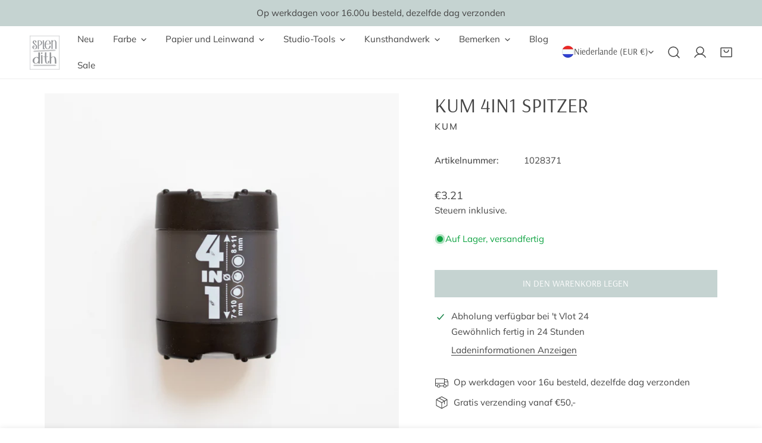

--- FILE ---
content_type: text/html; charset=utf-8
request_url: https://splendith.nl/de/variants/46608157278539/?section_id=pickup-availability
body_size: 144
content:
<div id="shopify-section-pickup-availability" class="shopify-section">
<pickup-availability-preview class="pickup-availability-preview">
    
<svg
  class="icon-setting"
  aria-hidden="true"
  focusable="false"
  xmlns="http://www.w3.org/2000/svg"
  fill="none"
  viewBox="0 0 20 20"
>
  <path fill="#108043" stroke="#fff" d="M16.136 6.979h0l.003-.004a1.499 1.499 0 00-2.275-1.954l-5.945 6.777-1.858-1.859A1.499 1.499 0 103.94 12.06l2.999 3s0 0 0 0c.289.29.675.44 1.1.439h.019a1.5 1.5 0 001.08-.522l6.998-7.998z"/>
</svg>


    <div class="pickup-availability-info"><p class="pickup-availability-info__location">
          Abholung verfügbar bei <span class="color-foreground">&#39;t Vlot 24</span>
        </p>
        <p class="text-subtext pickup-availability-info__pickup-time">Gewöhnlich fertig in 24 Stunden</p>
        <button
          id="ShowPickupAvailabilityDrawer"
          class="pickup-availability-button btn--link btn-view-details"
          aria-haspopup="dialog"
        >Ladeninformationen anzeigen
</button></div>
  </pickup-availability-preview>

  <drawer-component
    id="Drawer-Pickup-Availability"
    class="f-drawer f-drawer-pickup-availability"
    role="dialog"
    aria-modal="true"
    aria-labelledby="PickupAvailabilityHeading"
    hidden
    style="--f-drawer-width: 400px; --f-drawer-header-height: auto;"
  >
    <div class="f-drawer__overlay" data-drawer-overlay></div>
    <div class="f-drawer__content focus-inset" tabindex="-1">
      <div class="f-drawer__header f-drawer__header--border-bottom">
        <h3 class="f-drawer__header-title h5" id="PickupAvailabilityHeading">
          KUM 4in1 Spitzer
        </h3><drawer-closer
          class="f-drawer__close btn btn--plain"
          aria-label="Nah dran"
          role="button"
        >
          
          <svg xmlns="http://www.w3.org/2000/svg" aria-hidden="true" focusable="false" role="presentation"  viewBox="0 0 24 24" fill="none" stroke="currentColor" stroke-width="2" stroke-linecap="round" stroke-linejoin="round" class="f-icon-svg f-icon--medium f-icon-close"><line x1="18" y1="6" x2="6" y2="18"></line><line x1="6" y1="6" x2="18" y2="18"></line></svg>

          
        </drawer-closer>
      </div>
      <div class="f-drawer__scroller scroll-container">
        <ul class="pickup-availability-list list-none" role="list" data-store-availability-drawer-content><li class="pickup-availability-list__item">
              <h3 class="h5">&#39;t Vlot 24</h3>
              <p class="pickup-availability-preview">
                  <svg
  class="icon-setting"
  aria-hidden="true"
  focusable="false"
  xmlns="http://www.w3.org/2000/svg"
  fill="none"
  viewBox="0 0 20 20"
>
  <path fill="#108043" stroke="#fff" d="M16.136 6.979h0l.003-.004a1.499 1.499 0 00-2.275-1.954l-5.945 6.777-1.858-1.859A1.499 1.499 0 103.94 12.06l2.999 3s0 0 0 0c.289.29.675.44 1.1.439h.019a1.5 1.5 0 001.08-.522l6.998-7.998z"/>
</svg>

                  
                  Abholung möglich,
                  gewöhnlich fertig in 24 stunden
</p><address class="pickup-availability-address text-sm">
                <p>&#39;t Vlot 24<br>6846 MA Arnhem<br>Niederlande</p>
<p>+31481700233</p></address>
            </li></ul>
      </div>
    </div>
  </drawer-component></div>

--- FILE ---
content_type: text/html; charset=UTF-8
request_url: https://www.modules4u.biz/shopify/exemptify/exemptify_v1.php
body_size: 62
content:
{"token":"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"}


--- FILE ---
content_type: text/css
request_url: https://splendith.nl/cdn/shop/t/25/assets/localization-form.css?v=66917361113757837841752485250
body_size: -174
content:
.f-disclosure{position:relative;display:block}.f-disclosure__toggle{border:1px solid var(--color-border);padding:5px 16px;height:var(--btn-height);cursor:pointer;background-color:transparent;white-space:nowrap;transition:.3s all;font-weight:var(--font-body-weight);display:flex;column-gap:8px;color:currentColor}.f-disclosure__toggle:hover{box-shadow:0 0 0 calc(.1rem + 1px) rgba(var(--color-foreground),.3)}.f-disclosure--plain .f-disclosure__toggle{padding:0;border:none;background:none!important;color:currentColor!important;height:auto}.f-disclosure--plain .f-disclosure__toggle:hover{text-decoration:underline;box-shadow:none}.f-disclosure__toggle svg{width:9px;height:9px}.f-disclosure-list{position:absolute;top:100%;left:0;min-width:170px;background-color:var(--color-background);padding:1rem;margin:5px 0 0;visibility:hidden;opacity:0;border:1px solid var(--color-border);z-index:99;border-radius:var(--card-corner-radius);transition:.2s ease-in-out;transform:translate3d(0,12px,0);max-height:60vh;overflow-y:auto;max-width:var(--f-max-width, 100%);display:block}.f-disclosure--up .f-disclosure-list{bottom:100%;top:auto;margin:0 0 5px;transform:translate3d(0,-12px,0)}.f-disclosure-list__item{list-style:none;color:var(--color-text-body);line-height:44px!important;white-space:nowrap}.f-disclosure-list__item:hover{color:var(--color-link-hover)}.f-disclosure-list__item--current a{text-decoration:underline}.f-disclosure-list__item a{display:flex;align-items:center;column-gap:8px;white-space:nowrap;text-overflow:ellipsis;overflow:hidden;color:currentColor}.f-disclosure-list__item a:hover{text-decoration:underline}@media (max-width: 639.98px){.f-disclosure-list{max-height:300px}}.f-disclosure-list__right{left:auto;right:0}.f-disclosure[open] .f-disclosure-list{visibility:visible;opacity:1;transform:translateZ(0);z-index:9999}
/*# sourceMappingURL=/cdn/shop/t/25/assets/localization-form.css.map?v=66917361113757837841752485250 */


--- FILE ---
content_type: text/css
request_url: https://splendith.nl/cdn/shop/t/25/assets/sticky-atc-bar.css?v=87923736082802516401752485249
body_size: -284
content:
body.template-product.sticky-atc-bar-enabled{padding-bottom:var(--f-sticky-atc-bar-height, 0px)}.sticky-atc-bar{z-index:99;background:#fff;box-shadow:0 0 10px #00000017;transition:cubic-bezier(.4,0,.2,1) .3s all}.sticky-atc-bar--show{transform:translateZ(0)}.sticky-atc-bar__inner{padding:1rem 0}.sticky-atc-bar__product-image{width:6rem}.sticky-atc-bar__product-info{padding-inline-start:1.25rem}.sticky-atc-bar__product-title{margin-bottom:.4rem}.sticky-atc-bar__product .f-price>*{margin:0}.sticky-atc-bar__variant-select{margin-inline-end:1.2rem;max-width:25rem}@media (min-width: 768px){.sticky-atc-bar__variant-select{font-size:1.6rem}}.sticky-atc-bar__form form{display:flex;align-items:center}@media (max-width: 639.98px){.sticky-atc-bar__form form{justify-content:center}}.sticky-atc-bar__form .f-quantity__wrapper{margin-inline-end:1.2rem}.sticky-atc-bar__form .f-product-form__button-dynamic{margin-inline-start:1.2rem}.sticky-atc-bar__form .f-product-form__buttons .btn{padding:0 25px;min-width:130px}.sticky-atc-bar__form .shopify-payment-button__more-options{display:none}@media (max-width: 639.98px){.sticky-atc-bar__form{width:100%}}
/*# sourceMappingURL=/cdn/shop/t/25/assets/sticky-atc-bar.css.map?v=87923736082802516401752485249 */


--- FILE ---
content_type: text/javascript; charset=utf-8
request_url: https://splendith.nl/de/products/kum-4in1-sharpener.js
body_size: 747
content:
{"id":8504763318603,"title":"KUM 4in1 Spitzer","handle":"kum-4in1-sharpener","description":"\u003cp\u003eDer KUM 4in1 Spitzer ist ein idealer Spitzer für verschiedene Stärken und Winkel zum Schärfen. Alle scharfen Gegenstände werden sofort im Behälter gesammelt. Perfekt für unterwegs oder schön kompakt für zu Hause.\u003c\/p\u003e","published_at":"2023-05-30T14:50:51+02:00","created_at":"2023-05-30T14:30:35+02:00","vendor":"KUM","type":"Puntenslijper","tags":["KUM","new","puntenslijper"],"price":389,"price_min":389,"price_max":389,"available":true,"price_varies":false,"compare_at_price":null,"compare_at_price_min":0,"compare_at_price_max":0,"compare_at_price_varies":false,"variants":[{"id":46608157278539,"title":"Default Title","option1":"Default Title","option2":null,"option3":null,"sku":"1028371","requires_shipping":true,"taxable":true,"featured_image":null,"available":true,"name":"KUM 4in1 Spitzer","public_title":null,"options":["Default Title"],"price":389,"weight":0,"compare_at_price":null,"inventory_management":"shopify","barcode":"4064900042153","requires_selling_plan":false,"selling_plan_allocations":[]}],"images":["\/\/cdn.shopify.com\/s\/files\/1\/0217\/8718\/1128\/files\/kumpuntenslijperssharpeners-3.jpg?v=1685450002"],"featured_image":"\/\/cdn.shopify.com\/s\/files\/1\/0217\/8718\/1128\/files\/kumpuntenslijperssharpeners-3.jpg?v=1685450002","options":[{"name":"Titel","position":1,"values":["Default Title"]}],"url":"\/de\/products\/kum-4in1-sharpener","media":[{"alt":null,"id":42340829921611,"position":1,"preview_image":{"aspect_ratio":1.0,"height":1600,"width":1600,"src":"https:\/\/cdn.shopify.com\/s\/files\/1\/0217\/8718\/1128\/files\/kumpuntenslijperssharpeners-3.jpg?v=1685450002"},"aspect_ratio":1.0,"height":1600,"media_type":"image","src":"https:\/\/cdn.shopify.com\/s\/files\/1\/0217\/8718\/1128\/files\/kumpuntenslijperssharpeners-3.jpg?v=1685450002","width":1600}],"requires_selling_plan":false,"selling_plan_groups":[]}

--- FILE ---
content_type: text/javascript
request_url: https://splendith.nl/cdn/shop/t/25/assets/variants-picker.js?v=70824686189307156901752485249
body_size: -292
content:
if(!customElements.get("variant-picker")){class VariantPicker extends HTMLElement{constructor(){super()}get selectedOptionValues(){const options=this.querySelectorAll("select, .variant-picker__field input[type='radio']"),selectedValues=new Map;options.forEach(field=>{const fieldName=field.name||field.dataset.fieldName;if(field.tagName.toLowerCase()==="select"){const selectedOption=Array.from(field.options).find(opt=>opt.selected&&!opt.disabled);selectedOption&&selectedValues.set(fieldName,selectedOption.dataset.optionValueId)}else if(field.tagName.toLowerCase()==="input"&&field.type==="radio"){const checkedInput=field.checked?field:null;checkedInput&&selectedValues.set(fieldName,checkedInput.dataset.optionValueId)}}),options.forEach(field=>{const fieldName=field.name||field.dataset.fieldName;if(!selectedValues.has(fieldName)){if(field.tagName.toLowerCase()==="select"){const firstValidOption=Array.from(field.options).find(opt=>!opt.disabled);firstValidOption&&selectedValues.set(fieldName,firstValidOption.dataset.optionValueId)}else if(field.tagName.toLowerCase()==="input"&&field.type==="radio"){const firstInput=field;firstInput&&selectedValues.set(fieldName,firstInput.dataset.optionValueId)}}});const result=[];return options.forEach(field=>{const fieldName=field.name||field.dataset.fieldName;if(selectedValues.has(fieldName)){const optionValueId=selectedValues.get(fieldName);optionValueId&&!result.includes(optionValueId)&&result.push(optionValueId)}}),result}getInputForEventTarget(target){return target.tagName==="SELECT"?target.selectedOptions[0]:target}connectedCallback(){this.addEventListener("change",event=>{const target=this.getInputForEventTarget(event.target);window.FoxThemeEvents.emit(PUB_SUB_EVENTS.optionValueSelectionChange,{data:{event,target,selectedOptionValues:this.selectedOptionValues}})})}}customElements.define("variant-picker",VariantPicker)}
//# sourceMappingURL=/cdn/shop/t/25/assets/variants-picker.js.map?v=70824686189307156901752485249


--- FILE ---
content_type: text/javascript; charset=utf-8
request_url: https://splendith.nl/de/products/kum-4in1-sharpener.js
body_size: 401
content:
{"id":8504763318603,"title":"KUM 4in1 Spitzer","handle":"kum-4in1-sharpener","description":"\u003cp\u003eDer KUM 4in1 Spitzer ist ein idealer Spitzer für verschiedene Stärken und Winkel zum Schärfen. Alle scharfen Gegenstände werden sofort im Behälter gesammelt. Perfekt für unterwegs oder schön kompakt für zu Hause.\u003c\/p\u003e","published_at":"2023-05-30T14:50:51+02:00","created_at":"2023-05-30T14:30:35+02:00","vendor":"KUM","type":"Puntenslijper","tags":["KUM","new","puntenslijper"],"price":389,"price_min":389,"price_max":389,"available":true,"price_varies":false,"compare_at_price":null,"compare_at_price_min":0,"compare_at_price_max":0,"compare_at_price_varies":false,"variants":[{"id":46608157278539,"title":"Default Title","option1":"Default Title","option2":null,"option3":null,"sku":"1028371","requires_shipping":true,"taxable":true,"featured_image":null,"available":true,"name":"KUM 4in1 Spitzer","public_title":null,"options":["Default Title"],"price":389,"weight":0,"compare_at_price":null,"inventory_management":"shopify","barcode":"4064900042153","requires_selling_plan":false,"selling_plan_allocations":[]}],"images":["\/\/cdn.shopify.com\/s\/files\/1\/0217\/8718\/1128\/files\/kumpuntenslijperssharpeners-3.jpg?v=1685450002"],"featured_image":"\/\/cdn.shopify.com\/s\/files\/1\/0217\/8718\/1128\/files\/kumpuntenslijperssharpeners-3.jpg?v=1685450002","options":[{"name":"Titel","position":1,"values":["Default Title"]}],"url":"\/de\/products\/kum-4in1-sharpener","media":[{"alt":null,"id":42340829921611,"position":1,"preview_image":{"aspect_ratio":1.0,"height":1600,"width":1600,"src":"https:\/\/cdn.shopify.com\/s\/files\/1\/0217\/8718\/1128\/files\/kumpuntenslijperssharpeners-3.jpg?v=1685450002"},"aspect_ratio":1.0,"height":1600,"media_type":"image","src":"https:\/\/cdn.shopify.com\/s\/files\/1\/0217\/8718\/1128\/files\/kumpuntenslijperssharpeners-3.jpg?v=1685450002","width":1600}],"requires_selling_plan":false,"selling_plan_groups":[]}

--- FILE ---
content_type: text/javascript
request_url: https://splendith.nl/cdn/shop/t/25/compiled_assets/scripts.js?v=11633
body_size: -2
content:
(function(){var __sections__={};(function(){for(var i=0,s=document.getElementById("sections-script").getAttribute("data-sections").split(",");i<s.length;i++)__sections__[s[i]]=!0})(),function(){if(__sections__["announcement-bar"])try{class AnnouncementBar extends HTMLElement{constructor(){super()}handleClick(e){e.preventDefault();const{closeAnnouncement}=e.target.dataset;closeAnnouncement==="row"?e.target.closest(".announcement-bar__row").remove():this.remove()}connectedCallback(){this.querySelector(".announcement-bar__close")&&this.querySelector(".announcement-bar__close").addEventListener("click",this.handleClick.bind(this))}}customElements.define("announcement-bar",AnnouncementBar)}catch(e){console.error(e)}}(),function(){if(__sections__.footer)try{class FooterCollapsible extends HTMLElement{constructor(){super(),this.details=this.querySelector("details"),this.summary=this.querySelector("summary"),this.summaryIsEmpty=this.summary.textContent.trim().length==0,this.openDefault=this.dataset.openDefault==="true",this.details.addEventListener("keyup",event=>event.code.toUpperCase()==="ESCAPE"&&this.close()),this.summary.addEventListener("click",this.onSummaryClick.bind(this)),document.addEventListener("matchTablet",this.close.bind(this)),document.addEventListener("unmatchTablet",this.open.bind(this)),FoxThemeSettings.isTablet&&(this.openDefault||this.close()),document.addEventListener("matchTablet",()=>{this.openDefault?this.open():this.close()}),document.addEventListener("unmatchTablet",()=>{this.open()})}onSummaryClick(event){event.preventDefault(),event.target.closest("details").hasAttribute("open")?this.close():this.open()}open(){this.details.setAttribute("open",!0)}close(){!this.summaryIsEmpty&&this.details.removeAttribute("open")}}customElements.define("footer-collapsible",FooterCollapsible)}catch(e){console.error(e)}}(),function(){if(__sections__["mobile-sticky-bar"])try{class MobileStickyBar extends HTMLElement{constructor(){super(),document.body.classList.add("mobile-sticky-bar-enabled")}connectedCallback(){document.documentElement.style.setProperty("--f-mobile-navbar-height",this.offsetHeight+"px")}}customElements.define("mobile-sticky-bar",MobileStickyBar)}catch(e){console.error(e)}}()})();
//# sourceMappingURL=/cdn/shop/t/25/compiled_assets/scripts.js.map?v=11633


--- FILE ---
content_type: text/javascript; charset=UTF-8
request_url: https://shy.elfsight.com/p/boot/?callback=__esappsPlatformBoot5572867822&shop=splendith.myshopify.com&w=d795f90d-970e-4744-b1cc-b870b42f6cca
body_size: 1480
content:
/**/__esappsPlatformBoot5572867822({"status":1,"data":{"widgets":{"d795f90d-970e-4744-b1cc-b870b42f6cca":{"status":1,"data":{"app":"google-reviews","settings":{"widgetId":"d795f90d-970e-4744-b1cc-b870b42f6cca","widgetOrigin":"shy.elfsight.com","googleURL":"ChIJn-LdMYaox0cRRB27sx-wHI4","contentDivider1":null,"filterTextPresence":true,"filterMinRating":5,"filterExcludeKeywords":[],"filterIncludeKeywords":[],"filterTotalCount":0,"sorting":"recent","contentDivider2":null,"headingVisible":false,"widgetTitle":"What our customers say","localization":{"language":"nl","messages":[]},"tabsVisible":false,"tabsElements":["icon","name","rating"],"headerVisible":true,"headerElements":["rating","reviewsCount","title"],"layoutDivider1":null,"widgetWidth":"800","layout":"list","listItemsPerPage":3,"masonryItemsPerPage":8,"gridItemsPerPage":8,"sliderItemsPerView":"auto","sliderLoop":true,"sliderArrows":true,"sliderDrag":true,"sliderSpeed":0.6,"sliderAutoplay":0,"sliderAutoplaySwitch":false,"sliderPaginationType":"dots","badgePosition":"bottomLeft","badgeElements":["suppliers","title","totalReviews"],"sidebar":true,"reviewCardLayout":"classic","supplierStyle":"icon","reviewElements":["authorName","date","rating"],"reviewTextLength":"short","enableSchemaOrg":true,"colorScheme":"light","accentColor":"#1c91ff","badgeBackgroundColor":"rgb(255, 255, 255)","badgeTextColor":"rgb(17, 17, 17)","backgroundType":"transparent","backgroundColor":"rgb(255, 255, 255)","backgroundImage":null,"backgroundImageOverlayColor":null,"styleDivider1":null,"textColor":"rgb(0, 0, 0)","reviewBackgroundColor":"rgb(250, 250, 250)","ratingStyle":"common","ratingColor":"rgb(255, 180, 0)","widgetTitleColor":"rgb(17, 17, 17)","supplierColor":"original","reviewTextFontSize":16,"widgetTitleFontSize":22,"widgetTitleFontWeight":700,"styleDivider2":null,"deactivate":false,"showElfsightLogo":false,"freeLinkUrl":null,"freeLinkAnchor":null,"hideElfsightLogo":true},"preferences":[]}}},"assets":["https:\/\/static.elfsight.com\/apps\/google-reviews\/stable\/9acd6e799acb08c14ca2a63e659638e14a9aa5a8\/app\/googleReviews.js"]}});